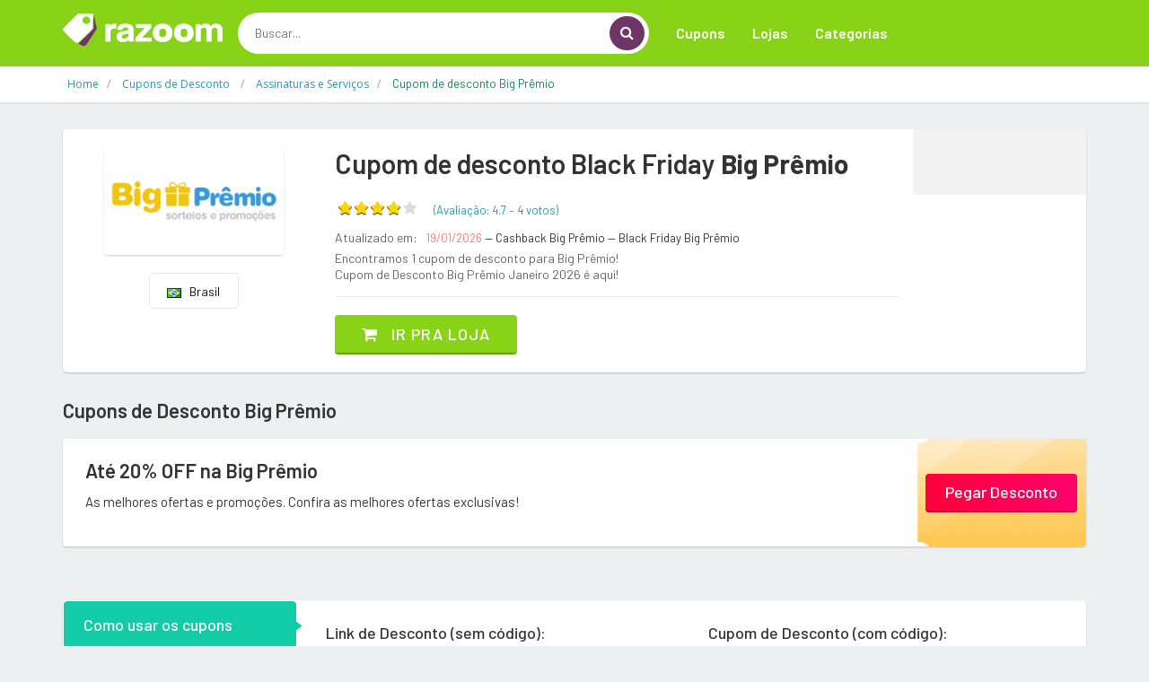

--- FILE ---
content_type: text/html; charset=UTF-8
request_url: https://www.razoom.com.br/desconto/big-premio
body_size: 11737
content:
<!DOCTYPE html>
<html dir="ltr" lang="pt-BR">
<head>
<!-- Meta -->
<meta charset="utf-8">
<meta name="viewport" content="width=device-width, initial-scale=1.0">
<meta name="description" content="Economize agora com os melhores cupons de desconto da internet. Selecione a loja e utilize os códigos promocionais na sua compra">
<meta name="keywords" content="cupom, cupom de desconto, desconto, vale desconto, vale, código, código de desconto, vale promocional, código promocional, Oferta, Liquidação, promoção, bonus, sales">
<meta name="author" content="Razoom">
<meta name="robots" content="all">
<title>Big Prêmio: As melhores ofertas e promoções - Razoom</title>

	
	
		<link rel="icon" href="/../images/favicon.png" type="image/x-icon"/>
		<link rel="shortcut icon" type="image/x-icon" href="/../images/favicon.png" />
		<link rel="canonical" href="https://www.razoom.com.br/desconto/big-premio">
<meta property="og:type" content="website" /> 
<meta property="og:site_name" content="Razoom" /> 
<meta property="og:url" content="https://www.razoom.com.br/desconto/big-premio" /> 
<meta property="og:title" content="Big Prêmio: As melhores ofertas e promoções - Razoom" /> 
<meta property="og:description" content="Economize agora com os melhores cupons de desconto da internet. Selecione a loja e utilize os códigos promocionais na sua compra" /> 
<meta property="og:image" content="https://www.razoom.com.br/imagem-loja/big-premio" /> 
<meta property="og:image:secure_url" content="https://www.razoom.com.br/imagem-loja/big-premio" /> 
<meta property="og:image:width" content="1200" /> 
<meta property="og:image:height" content="627" /> 
<meta property="og:locale" content="pt_BR" /> 
<meta name="twitter:card" content="summary_large_image">
<meta name="twitter:title" content="Big Prêmio: As melhores ofertas e promoções - Razoom">
<meta name="twitter:description" content="Economize agora com os melhores cupons de desconto da internet. Selecione a loja e utilize os códigos promocionais na sua compra">
<meta name="twitter:image" content="https://www.razoom.com.br/imagem-loja/big-premio">

<div itemscope itemtype="//schema.org/Organization">      
<meta itemprop="name" content="Razoom"> 
<meta property="description" content="Economize agora com os melhores cupons de desconto da internet. Selecione a loja e utilize os códigos promocionais na sua compra" /> 
<meta itemprop="url" content="https://www.razoom.com.br/">
<meta itemprop="sameAs" content="https://www.ncupons.com.br/">
<meta itemprop="sameAs" content="https://www.facebook.com/nCupons"> <meta itemprop="sameAs" content="https://twitter.com/cupons_ofertas"> <meta itemprop="logo" content="https://www.razoom.com.br/images/logo/logo-razoom.png">
<meta itemprop="image" content="">
</div>

<!-- Bootstrap Core CSS -->
<link rel="stylesheet" href="/../assets-web/css/bootstrap.min.css">

<!-- Customizable CSS -->
<style>
		:root {
		--cor_principal: #88d317;
		--cor_principal_texto: #333333;
		--cor_secundaria: #6e3667;
		--cor_secundaria_texto: #ffffff;
		}
</style>
<link rel="stylesheet" href="/../assets-web/css/main.css">
<link rel="stylesheet" href="/../assets-web/css/owl.carousel.css">
<link rel="stylesheet" href="/../assets-web/css/owl.transitions.css">
<link rel="stylesheet" href="/../assets-web/css/config.css">

<!-- Icons/Glyphs -->
<link rel="stylesheet" href="/../assets-web/css/font-awesome.css">

<!-- Fonts -->
<link href='https://fonts.googleapis.com/css?family=Open+Sans:400,300,400italic,600,600italic,700,700italic,800|Montserrat:400,700|Roboto:300,400,500,700|Barlow:200,300,300i,400,400i,500,500i,600,700,800' rel='stylesheet' type='text/css'>

<script async src="//pagead2.googlesyndication.com/pagead/js/adsbygoogle.js"></script>
<script>
  (adsbygoogle = window.adsbygoogle || []).push({
    google_ad_client: "ca-pub-3831231025825420",
    enable_page_level_ads: true
  });
</script>
	
	
<!-- Global site tag (gtag.js) - Google Analytics -->
<script async src="https://www.googletagmanager.com/gtag/js?id=UA-148579195-4"></script>
<script>
  window.dataLayer = window.dataLayer || [];
  function gtag(){dataLayer.push(arguments);}
  gtag('js', new Date());

  gtag('config', 'UA-148579195-4');

  gtag('config', 'UA-148579195-13');

  gtag('event', 'www.razoom.com.br', {
  'event_category': 'URL',
  'non_interaction': true

});
  
</script>

<script type="application/ld+json">{
  "@context": "http://schema.org",
  "@graph": [
    {
      "@type": "WebSite", "url": "https://www.razoom.com.br/", "potentialAction": { "@type": "SearchAction", "target": "https://www.razoom.com.br/buscar?q={search_term}", "query-input": "required name=search_term"
      }
    }, 
    {
      "@type": "SiteNavigationElement",
      "url": [
        "https://www.razoom.com.br/",
        "https://www.razoom.com.br/cupom",
        "https://www.razoom.com.br/cupons-e-ofertas"
      ]
    },
    {
      "@type": "lastReviewed",
      "dateTime": "2026-01-19T12:56:51-03:00"
    }
  ]
}</script>

</head>
<body class="cnt-home">
<!-- ============================================== HEADER ============================================== -->
<header class="header-style-1"> 
  
  <!-- ============================================== TOP MENU ============================================== -->
  
  <!-- /.header-top --> 
  <!-- ============================================== TOP MENU : END ============================================== -->
  <div class="main-header">
    <div class="container">
      <div class="row">
        <div class="col-xs-12 col-lg-2 col-sm-12 col-md-3 logo-holder"> 
          <!-- ============================================================= LOGO ============================================================= -->
          <div class="logo"> <a href="/"> <img src="/images/logo/logo-razoom.png" srcset="/images/logo/logo-razoom@2x.png 2x" alt="Razoom" > </a> </div>
          <!-- /.logo --> 
          <!-- ============================================================= LOGO : END ============================================================= --> </div>
        <!-- /.logo-holder -->
        
        <div class="col-lg-5 col-md-4 col-sm-5 col-xs-12 top-search-holder"> 
          <!-- /.contact-row --> 
          <!-- ============================================================= SEARCH AREA ============================================================= -->
          <div class="search-area">
            <form id="form-search-id" method="get" action="/buscar">
              <div class="control-group">
                  <input id="pesquisar" class="search-field" name="q" placeholder="Buscar..." autocomplete="off" />
                <a class="search-button" href="javascript:void(0);" onclick="document.getElementById('form-search-id').submit();" ></a> </div>
				<input type="submit" style="display:none">
            </form>
          </div>
          <!-- /.search-area --> 
          <!-- ============================================================= SEARCH AREA : END ============================================================= --> </div>
        <!-- /.top-search-holder -->
        
         <div class="col-lg-5 col-md-5 col-sm-12 col-xs-12 navmenu"> 
      <div class="yamm navbar navbar-default" role="navigation">
        <div class="navbar-header">
       <button data-target="#mc-horizontal-menu-collapse" data-toggle="collapse" class="navbar-toggle collapsed" type="button"> 
       <span class="sr-only">Toggle navigation</span> <span class="icon-bar"></span> <span class="icon-bar"></span> <span class="icon-bar"></span> </button>
        </div>
        <div class="nav-bg-class">
          <div class="navbar-collapse collapse" id="mc-horizontal-menu-collapse">
            <div class="nav-outer">
              <ul class="nav navbar-nav">
                <li class=" "> <a href="/cupom"  class="dropdown-toggle" >Cupons</a> 
                 
                
                </li>
                <li class="dropdown"> <a href="#" class="dropdown-toggle" data-hover="dropdown" data-toggle="dropdown">Lojas</a> 
                <ul class="dropdown-menu pages">
                    <li>
                      <div class="yamm-content">
                        <div class="row">
                          <div class="col-xs-12 col-menu">
                            <ul class="links">
								

<li><a href="/desconto/amazon"><div>Amazon</div></a></li>

<li><a href="/desconto/americanas"><div>Americanas</div></a></li>

<li><a href="/desconto/kabum"><div>Kabum</div></a></li>

<li><a href="/desconto/netshoes"><div>Netshoes</div></a></li>

<li><a href="/desconto/sephora"><div>Sephora</div></a></li>

<li><a href="/desconto/submarino"><div>Submarino</div></a></li>
								
								
								
                              	<li><a href="/desconto" ><div class="icondireita">Todas as lojas<i class="fa fa-chevron-right"></i></div></a></li>

                              </ul>
                              </div>
                              </div>
                              </div>
                              </li>
                              </ul>
                </li>
                <li class="dropdown"> <a href="#" class="dropdown-toggle" data-hover="dropdown" data-toggle="dropdown">Categorias</a> 
                <ul class="dropdown-menu pages">
                    <li>
                      <div class="yamm-content">
                        <div class="row">
                          <div class="col-xs-12 col-menu">
                            <ul class="links">
                              
<li><a href="/cupom/1111"><div>11/11 Especial</div></a></li>

<li><a href="/cupom/beleza-e-saude"><div>Beleza e Saúde</div></a></li>

<li><a href="/cupom/celulares-e-smartphones"><div>Celulares e Smartphones</div></a></li>

<li><a href="/cupom/eletrodomesticos"><div>Eletrodomésticos</div></a></li>

<li><a href="/cupom/eletronicos-e-tecnologia"><div>Eletrônicos e Tecnologia</div></a></li>

<li><a href="/cupom/maquininha-de-cartao"><div>Maquininha de Cartão</div></a></li>
<li><a href="/cupom" ><div class="icondireita"> Todas as categorias<i class="fa fa-chevron-right"></i></div></a></li>

								
                              </ul>
                              </div>
                              </div>
                              </div>
                              </li>
                              </ul>
                </li>
                
            
              </ul>
              <!-- /.navbar-nav -->
              <div class="clearfix"></div>
            </div>
            <!-- /.nav-outer --> 
          </div>
          <!-- /.navbar-collapse --> 
          
        </div>
        <!-- /.nav-bg-class --> 
      </div>
      <!-- /.navbar-default --> 
    </div>
    <!-- /.container-class --> 
    

        
        </div>
    
      <!-- /.row --> 
      
    </div>
    <!-- /.container --> 
    
  </div>
  <!-- /.main-header --> 
  
 
  
</header>

<!-- ============================================== HEADER : END ============================================== --> 
	

<div class="breadcrumb">
  <div class="container">
		<div class="breadcrumb-inner">
			<ul class="list-inline list-unstyled" itemscope="" itemtype="https://schema.org/BreadcrumbList">
				<li itemprop="itemListElement" itemscope="" itemtype="https://schema.org/ListItem"><a itemprop="item" target="_self" href="/" ><span itemprop="name" >Home</span></a><meta itemprop="position" content="1"></li>
				
				<li itemprop="itemListElement" itemscope="" itemtype="https://schema.org/ListItem"><a itemprop="item" target="_self" href="/cupom" ><span itemprop="name" >Cupons de Desconto </span></a><meta itemprop="position" content="2"></li>
				
				<li itemprop="itemListElement" itemscope="" itemtype="https://schema.org/ListItem"><a itemprop="item" target="_self" href="/cupom/assinaturas-e-servicos" ><span itemprop="name" >Assinaturas e Serviços</span></a><meta itemprop="position" content="3"></li>
				
				<li class="hidden" itemprop="itemListElement" itemscope="" itemtype="https://schema.org/ListItem"><a itemprop="item" target="_self" href="/desconto/big-premio" ><span itemprop="name" >Cupom de desconto Big Prêmio</span></a><meta itemprop="position" content="4"></li>
				
				<li class='active'><span>Cupom de desconto Big Prêmio</span></li>
				
				
			</ul>
			
			
		
			
			
			
			
		</div><!-- /.breadcrumb-inner -->
	</div><!-- /.container -->
</div><!-- /.breadcrumb -->

<div class="body-content outer-top-ts">

<div class='container'>
		<div class='row single-product' >
			<!-- /.sidebar -->
			<div class='col-md-12'>

            <div class="detail-block pb-0 " >
				<div class="row equal wow ">
                
					     <div class="col-xs-12 col-sm-4 col-md-3 text-center ">
    <div class="product-item-holder size-big  text-center">

        <a href="/redirecionar/10300" target="_blank" ><img class="img-responsive2 br-4" src="//cdn.gadevo.com/images/lojas/big-premio.png"  itemprop="logo"></a><!-- /.single-product-slider -->


        <!-- /.gallery-thumbs -->

    </div>
		<div class="btn-group btn-xs pt-20 dropup">
			
				
			
			
			
			
                            <button type="button" class="btn btn-default btn-xs select-paises" style="min-width: 100px"><img src="/images/flags/br.png">&nbsp;&nbsp; Brasil</button>
                            
                        </div>					 
							 
							 
							 
							 
</div>      			
					<div class='col-sm-8 col-md-7 product-info-block'>
						<div class="product-info">
							<h1 class="name">Cupom de desconto  Black Friday <strong>Big Prêmio</strong> </h1>
							
							<div class="rating-reviews m-t-20">
								<div class="row">
                                <div class="col-lg-12 ">
									<div class="pull-left p-0 m-0">
										<div id="partner-rating" data-partner="extra" data-rating="4.7"></div> 

										<fieldset id='demo1' class="rating p-0 m-0" >
                  	 
                        <input class="stars" type="radio" id="star5" name="rating" value="5"    />
                        <label class = "full" for="star5" title=""></label>
                        <input class="stars" type="radio" id="star4" name="rating" value="4" checked  />
                        <label class = "full" for="star4" title=""></label>
                        <input class="stars" type="radio" id="star3" name="rating" value="3"   />
                        <label class = "full" for="star3" title=""></label>
                        <input class="stars" type="radio" id="star2" name="rating" value="2"   />
                        <label class = "full" for="star2" title=""></label>
                        <input class="stars" type="radio" id="star1" name="rating" value="1"  />
                        <label class = "full" for="star1" title=""></label>
                       
        			
                    					</fieldset>
										<div id="obrigadoRating2" style="display:none " class="p-0 m-0"><div id="obrigadoRating" class="obrigadoRating "  ><p class="ratingstars " >Obrigado pelo seu voto!</p></div></div>
 		<div id="erroRating2" style="display:none"><div id="erroRating" class="erroRating"  ><p class="ratingstars" >Você já votou!</p></div></div>
									</div>
									<div class="pull-left">
										<div class="reviews pt-5">
											<a class="lnk">(Avaliação: <span class="star-rating-avg" >4.7</span> &#8211; 
        <span class="star-rating-total">4</span> 
		<span>votos</span>)</a>
										</div>
									</div>
                                    </div>
								</div><!-- /.row -->		
							</div><!-- /.rating-reviews -->

							<div class="stock-container info-container m-t-10">
								<div class="row">
                                <div class="col-lg-12">
									<div class="pull-left">
										<div class="stock-box">
											<span class="label">Atualizado em:</span>
										</div>	
									</div>
									<div class="pull-left">
										<div class="stock-box">
											<span class="value">19/01/2026 </span>
											<span class=""> &#8212; Cashback Big Prêmio</span>
											<span class=""> &#8212; Black Friday Big Prêmio</span>
										</div>	
									</div>
                                    </div>
									<div class="col-lg-12 pt-5">
									<div class="pull-left">
										<div class="stock-box">
											<span class="label">Encontramos 1 cupom de desconto para Big Prêmio!</span>
											<span class="label">Cupom de Desconto  Big Prêmio Janeiro 2026 é aqui!</span>
										</div>	
									</div>
									
                                    </div>
								</div><!-- /.row -->	
							</div><!-- /.stock-container -->

		

							<!-- /.price-container -->

							<div class="quantity-container info-container ">
								<div class="row">
									
									<div class="add-btn">
										<a href="/redirecionar/10300" target="_blank" class="btn btn-primary"><i class="fa fa-shopping-cart inner-right-vs"></i> Ir pra loja</a>
									</div>

								</div><!-- /.row -->
							</div><!-- /.quantity-container -->

							

							

							
						</div><!-- /.product-info -->
					</div><!-- /.col-sm-7 -->
                    <div class="col-lg-2 col-sm-12 col-md-2 p-0 m-0  store-first" >
                    <div class="store-details text-center">
						<center><div class="addthis_inline_share_toolbox "></div> </center>
						

					
                     
                    </div>
                    </div>
				</div><!-- /.row -->
                </div>
					
	
				
        <section class="section wow fadeInUp pt-25">
          <h3 class="section-title pb-20">Cupons de Desconto  Big Prêmio</h3>
          
			
<div class="category-product coupons-section coupons-section-inner outer-top-xs ">
	<div class="row coupons-deals">
	 	<div class='col-sm-12 col-md-12 col-lg-12 wow fadeInUp'>
	
<div class='item'>
	<div class="products">
		<div class="product product-pq">
			<div class="product-image">
				<div class="image">
					<h3 class="name"><a href="/redirecionar/10300" target="_blank">Até 20% OFF na  Big Prêmio</a></h3>
					<div class="brand">As melhores ofertas e promoções. Confira as melhores ofertas exclusivas!</div>
				</div>
			</div>
			<div class="product-info text-left">
				<div class="discount"></div>
				<div class="show-code"><a href="/redirecionar/10300" target="_blank">Pegar Desconto</a></div>
				<div class="discount"></div>
			</div>
		</div>
	</div>	
</div>
	
	
	
	
	
	
	
	
</div>	

</div>
                <!-- /.row --> 
              </div>		
			
			
        </section>
				

				
				
			
				
				
				
				
				<div class="product-tabs inner-bottom-xs  wow fadeInUp">
					<div class="row">
						<div class="col-sm-3">
							<ul id="product-tabs" class="nav nav-tabs nav-tab-cell">
																<li class="active"><a data-toggle="tab" href="#howtouse">Como usar os cupons</a></li>
                                <li><a data-toggle="tab" href="#vendor">Sobre Big Prêmio</a></li>
								
<li><a data-toggle="tab" href="#offers">Lojas em destaque</a></li>
								
								<li><a data-toggle="tab" href="#cashback">O que é cashback?</a></li>
							</ul><!-- /.nav-tabs #product-tabs -->
						</div>
						<div class="col-sm-9">

							<div class="tab-content">
								
																<div id="howtouse" class="tab-pane in active">
									<div class="product-tab">
										<div class="row">
                                             <div class="col-sm-6  ">
                                             
                                                         <h4 class="modal-title ">Link de Desconto <span>(sem código)</span>:</h4><br>

                                                         
                                                         <h5 style="font-weight:400; padding-left:20px;"><span><strong>1.</strong></span> Clique no botão <span><strong>Ir pra loja</strong>; </span></h5>

                                                         <h5 style="font-weight:400; padding-left:20px;"><span><strong>2.</strong></span> Você será redirecionado para o site da loja;</h5>

                                                         <h5 style="font-weight:400; padding-left:20px;"><span><strong>3.</strong></span> O desconto aparecerá diretamente no valor do produto ou quando ele for adicionado no carrinho de compras.</h5>

                                          
                                             
                                             </div>
                                             <div class="col-sm-6">
                                              
                                                         <h4 class="modal-title ">Cupom de Desconto <span>(com código)</span>:</h4><br>

                                                         
                                                         <h5 style="font-weight:400; padding-left:20px;"><span><strong>1.</strong></span> Clique no botão <span><strong>Pegar Oferta</strong>; </span></h5>

                                                         <h5 style="font-weight:400; padding-left:20px;"><span><strong>2.</strong></span> Em seguida, clique em <span><strong>Copiar Código</strong></span> para salvá-lo na memória do computador e logo depois clique no botão <span><strong>Ir pra loja</strong></span>;</h5>

                                                         <h5 style="font-weight:400; padding-left:20px;"><span><strong>3.</strong></span> Já no site e com seus produtos escolhidos, vá para o carrinho e cole o código na área especificada pela loja.</h5>
                                              
                                              </div><div class="col-sm-12" ><div class="panel panel-default ">
                            <div class="panel-body">
                            <span><strong>Importante:</strong> Todos os cupons possuem regras e excecões de utilização. Fique sempre atento à elas para saber quais produtos estão incluídos na promoção!                             </div>
                        </div></div>
                                              
                                                  
                                            
                                            
                                        </div>
									</div>	
								</div><!-- /.tab-pane -->
								<div id="vendor" class="tab-pane">
									<div class="product-tab">
                                      	<h3>Cupom de Desconto / Vale Presente Big Prêmio Janeiro 2026</h3>
										<p class="text">Big Prêmio é uma página de sorteios de prêmios, onde basta cadastrar seu
 e-mail ou facebook para concorrer à prêmios incríveis!				 </p>
									</div>	
								</div>
								
<div id="offers" class="tab-pane pb-0 mb-0" >
<div class="product-tab ">							
<div class="row pr-10 pl-10 " style="">

<div class="col-md-4 col-xs-6 p-5"><a href="/desconto/udemy">Cupom de desconto Udemy</a></div>

<div class="col-md-4 col-xs-6 p-5"><a href="/desconto/elens">Cupom de desconto eLens</a></div>

<div class="col-md-4 col-xs-6 p-5"><a href="/desconto/positivo">Cupom de desconto Positivo</a></div>

<div class="col-md-4 col-xs-6 p-5"><a href="/desconto/fut-fanatics">Cupom de desconto Fut Fanatics</a></div>

<div class="col-md-4 col-xs-6 p-5"><a href="/desconto/extra">Cupom de desconto Extra</a></div>

<div class="col-md-4 col-xs-6 p-5"><a href="/desconto/ponto-frio">Cupom de desconto Ponto</a></div>

<div class="col-md-4 col-xs-6 p-5"><a href="/desconto/nuuvem">Cupom de desconto Nuuvem</a></div>

<div class="col-md-4 col-xs-6 p-5"><a href="/desconto/alfacon-concursos">Cupom de desconto AlfaCon Concursos</a></div>

<div class="col-md-4 col-xs-6 p-5"><a href="/desconto/descomplica">Cupom de desconto Descomplica</a></div>

<div class="col-md-4 col-xs-6 p-5"><a href="/desconto/polishop">Cupom de desconto Polishop</a></div>

<div class="col-md-4 col-xs-6 p-5"><a href="/desconto/unopar">Cupom de desconto Unopar</a></div>

<div class="col-md-4 col-xs-6 p-5"><a href="/desconto/microsoft-store">Cupom de desconto Microsoft Store</a></div>

<div class="col-md-4 col-xs-6 p-5"><a href="/desconto/mundos-infinitos">Cupom de desconto Mundos Infinitos</a></div>

<div class="col-md-4 col-xs-6 p-5"><a href="/desconto/irobot">Cupom de desconto iRobot</a></div>

<div class="col-md-4 col-xs-6 p-5"><a href="/desconto/anhanguera">Cupom de desconto Anhanguera Pós Graduação</a></div>

<div class="col-md-4 col-xs-6 p-5"><a href="/desconto/cpm-office">Cupom de desconto CPM Office</a></div>

<div class="col-md-4 col-xs-6 p-5"><a href="/desconto/sofisa-direto">Cupom de desconto Sofisa Direto</a></div>

<div class="col-md-4 col-xs-6 p-5"><a href="/desconto/ipemig">Cupom de desconto Ipemig</a></div>

</div>
</div>
</div>
																
								<div id="cashback" class="tab-pane">
										<div class="product-reviews">
																						
											<h4 class="title">Receba parte do seu <a href='https://www.ganhedevolta.com.br/?utm_source=site_cupons&utm_medium=site_cupons&utm_campaign=razoom&tracking=site_cupons_razoom' target='_blank'> dinheiro de volta</a> em suas compras!</h4>
											<p class="text">Cashback significa exatamente isso, dinheiro de volta. E com o </a>Ganhe de Volta</a> é assim mesmo que funciona. Você ganha uma parte do valor de todas as sus compras de volta!</p>
										
											<h4 class="title pt-10">Como ter <a href='https://www.ganhedevolta.com.br/?utm_source=site_cupons&utm_medium=site_cupons&utm_campaign=razoom&tracking=site_cupons_razoom' target='_blank'> cashback</a> em suas compras</h4>
											<p class="text">Com o <a href='https://www.ganhedevolta.com.br/?utm_source=site_cupons&utm_medium=site_cupons&utm_campaign=razoom&tracking=site_cupons_razoom' target='_blank'> Ganhe de Volta</a> você compra em suas lojas favoritas e ainda ganha parte do valor da sua compra de volta, em dinheiro! Isso mesmo, <a href='https://www.ganhedevolta.com.br/?utm_source=site_cupons&utm_medium=site_cupons&utm_campaign=razoom&tracking=site_cupons_razoom' target='_blank'> Ganhe dinheiro de Volta em suas compras online</a>.</p>

											<h4 class="title pt-10"><a href='https://www.ganhedevolta.com.br/?utm_source=site_cupons&utm_medium=site_cupons&utm_campaign=razoom&tracking=site_cupons_razoom' target='_blank'> Cadastre-se grátis agora mesmo</a>. É grátis e sempre será!</h4>
											<p class="text"></p>
											<p class="text">O <a href='https://www.ganhedevolta.com.br/?utm_source=site_cupons&utm_medium=site_cupons&utm_campaign=razoom&tracking=site_cupons_razoom' target='_blank'> Ganhe de Volta</a> foi eleito o melhor site de cashback do Brasil. <a href='https://www.ganhedevolta.com.br/desconto/big-premio?utm_source=site_cupons&utm_medium=site_cupons&utm_campaign=razoom&tracking=site_cupons_razoom' target='_blank'> Receba cashback em sua compra no Big Prêmio</a>.</p>
											<p class="text"><a href='https://www.ganhedevolta.com.br/?utm_source=site_cupons&utm_medium=site_cupons&utm_campaign=razoom&tracking=site_cupons_razoom' target='_blank'> Cashback</a> na <a href='https://www.ganhedevolta.com.br/?utm_source=site_cupons&utm_medium=site_cupons&utm_campaign=razoom&tracking=site_cupons_razoom' target='_blank'> Black Friday</a> 2020 é só no <a href='https://www.ganhedevolta.com.br/?utm_source=site_cupons&utm_medium=site_cupons&utm_campaign=razoom&tracking=site_cupons_razoom' target='_blank'> Ganhe de Volta</a>.</p>
											
																				</div><!-- /.product-tab -->
								</div><!-- /.tab-pane -->
                                

							</div><!-- /.tab-content -->
						</div><!-- /.col -->
					</div><!-- /.row -->
				</div><!-- /.product-tabs -->

			 <!-- ============================================== RELATED PRODUCTS ============================================== -->

	
	
        
        <!-- /.section --> 
        <!-- ============================================== RELATED PRODUCTS : END ============================================== --> 
	
	
	
<section class="section featured-section wow fadeInUp outer-bottom-bs">
        <h2>Lojas similares</h2>
        <div class="featured-product">
          	<div class="owl-carousel homepage-owl-carousel custom-carousel owl-theme outer-top-xs" data-item="8">
			  


            <div class="item item-carousel" >
              <div class="destaque-loja">
                <div class="product">
                  <div class="product-image">
                    <div class="image"> 
                          <a href="/desconto/microsoft-store">
                            <img class="card-img-top" src="//cdn.gadevo.com/images/lojas/microsoft-store.png" alt="Microsoft Store"  >
                             </a>
                          
                          </div>
                  </div>
                </div>                
              </div>
            </div>

				
					

            <div class="item item-carousel" >
              <div class="destaque-loja">
                <div class="product">
                  <div class="product-image">
                    <div class="image"> 
                          <a href="/desconto/udemy">
                            <img class="card-img-top" src="//cdn.gadevo.com/images/lojas/udemy.png" alt="Udemy"  >
                             </a>
                          
                          </div>
                  </div>
                </div>                
              </div>
            </div>

				
					

            <div class="item item-carousel" >
              <div class="destaque-loja">
                <div class="product">
                  <div class="product-image">
                    <div class="image"> 
                          <a href="/desconto/extra">
                            <img class="card-img-top" src="//cdn.gadevo.com/images/lojas/extra.png" alt="Extra"  >
                             </a>
                          
                          </div>
                  </div>
                </div>                
              </div>
            </div>

				
					

            <div class="item item-carousel" >
              <div class="destaque-loja">
                <div class="product">
                  <div class="product-image">
                    <div class="image"> 
                          <a href="/desconto/ponto-frio">
                            <img class="card-img-top" src="//cdn.gadevo.com/images/lojas/ponto-frio.png" alt="Ponto"  >
                             </a>
                          
                          </div>
                  </div>
                </div>                
              </div>
            </div>

				
					

            <div class="item item-carousel" >
              <div class="destaque-loja">
                <div class="product">
                  <div class="product-image">
                    <div class="image"> 
                          <a href="/desconto/alfacon-concursos">
                            <img class="card-img-top" src="//cdn.gadevo.com/images/lojas/alfacon-concursos.png" alt="AlfaCon Concursos"  >
                             </a>
                          
                          </div>
                  </div>
                </div>                
              </div>
            </div>

				
					

            <div class="item item-carousel" >
              <div class="destaque-loja">
                <div class="product">
                  <div class="product-image">
                    <div class="image"> 
                          <a href="/desconto/polishop">
                            <img class="card-img-top" src="//cdn.gadevo.com/images/lojas/polishop.png" alt="Polishop"  >
                             </a>
                          
                          </div>
                  </div>
                </div>                
              </div>
            </div>

				
					

            <div class="item item-carousel" >
              <div class="destaque-loja">
                <div class="product">
                  <div class="product-image">
                    <div class="image"> 
                          <a href="/desconto/hotels-combined">
                            <img class="card-img-top" src="//cdn.gadevo.com/images/lojas/hotels-combined.png" alt="Hotels Combined"  >
                             </a>
                          
                          </div>
                  </div>
                </div>                
              </div>
            </div>

				
					

            <div class="item item-carousel" >
              <div class="destaque-loja">
                <div class="product">
                  <div class="product-image">
                    <div class="image"> 
                          <a href="/desconto/elens">
                            <img class="card-img-top" src="//cdn.gadevo.com/images/lojas/elens.png" alt="eLens"  >
                             </a>
                          
                          </div>
                  </div>
                </div>                
              </div>
            </div>

				
					

            <div class="item item-carousel" >
              <div class="destaque-loja">
                <div class="product">
                  <div class="product-image">
                    <div class="image"> 
                          <a href="/desconto/positivo">
                            <img class="card-img-top" src="//cdn.gadevo.com/images/lojas/positivo.png" alt="Positivo"  >
                             </a>
                          
                          </div>
                  </div>
                </div>                
              </div>
            </div>

				
					

            <div class="item item-carousel" >
              <div class="destaque-loja">
                <div class="product">
                  <div class="product-image">
                    <div class="image"> 
                          <a href="/desconto/fut-fanatics">
                            <img class="card-img-top" src="//cdn.gadevo.com/images/lojas/fut-fanatics.png" alt="Fut Fanatics"  >
                             </a>
                          
                          </div>
                  </div>
                </div>                
              </div>
            </div>

				
					

            <div class="item item-carousel" >
              <div class="destaque-loja">
                <div class="product">
                  <div class="product-image">
                    <div class="image"> 
                          <a href="/desconto/nuuvem">
                            <img class="card-img-top" src="//cdn.gadevo.com/images/lojas/nuuvem.png" alt="Nuuvem"  >
                             </a>
                          
                          </div>
                  </div>
                </div>                
              </div>
            </div>

				
					

            <div class="item item-carousel" >
              <div class="destaque-loja">
                <div class="product">
                  <div class="product-image">
                    <div class="image"> 
                          <a href="/desconto/descomplica">
                            <img class="card-img-top" src="//cdn.gadevo.com/images/lojas/descomplica.png" alt="Descomplica"  >
                             </a>
                          
                          </div>
                  </div>
                </div>                
              </div>
            </div>

				
					

            <div class="item item-carousel" >
              <div class="destaque-loja">
                <div class="product">
                  <div class="product-image">
                    <div class="image"> 
                          <a href="/desconto/ivacy">
                            <img class="card-img-top" src="//cdn.gadevo.com/images/lojas/ivacy.png" alt="Ivacy"  >
                             </a>
                          
                          </div>
                  </div>
                </div>                
              </div>
            </div>

				
					

            <div class="item item-carousel" >
              <div class="destaque-loja">
                <div class="product">
                  <div class="product-image">
                    <div class="image"> 
                          <a href="/desconto/unopar">
                            <img class="card-img-top" src="//cdn.gadevo.com/images/lojas/unopar.png" alt="Unopar"  >
                             </a>
                          
                          </div>
                  </div>
                </div>                
              </div>
            </div>

				
					

            <div class="item item-carousel" >
              <div class="destaque-loja">
                <div class="product">
                  <div class="product-image">
                    <div class="image"> 
                          <a href="/desconto/deal-extreme">
                            <img class="card-img-top" src="//cdn.gadevo.com/images/lojas/deal-extreme.png" alt="DX - Deal Extreme"  >
                             </a>
                          
                          </div>
                  </div>
                </div>                
              </div>
            </div>

				
								  
			</div>
        </div>
</section>
	
	
	
</div>
</div>
</div>



						



						
						
						



<section class="section coupons-section ajustar-cupons">
        <div class="container">
          <h3 class="section-title">Cupons recomendados</h3>
          
          <div class="coupons-deals">
          <div class="owl-carousel home-owl-carousel1 custom-carousel owl-theme outer-top-xs">
			  
			  
	 <div class='item item-carousel'> 

			<div class="products">
                <div class="product">
                  <div class="product-image">
                    <div class="image"> 
                     
					 <a href="/desconto/alfacon-concursos"><img class="img-responsive mx-auto" src="//cdn.gadevo.com/images/lojas/alfacon-concursos.png" alt="Cupons de Desconto AlfaCon Concursos" ></a>
                   
                           <h3 class="name"><a href="/desconto/alfacon-concursos/2044330" onclick="setTimeout(function() { window.location.href='/redirecionar/2044330?act=1'; }, 100);" target="_blank">10% de desconto em todas as apostilas!</a></h3>
                          
                          </div>
                    <!-- /.image -->
                    
                 
                  </div>
                  <!-- /.product-image -->
                  
                  <div class="product-info text-left">
                 <div class="discount"></div>
                 <div class="show-code"><a href="javascript:void(0);" onclick="showCoupon('2044330')">Pegar Oferta</a></div>
				  <p class="exp-date"><i class="fa fa-clock-o"></i> Válido até 07/05/2027</p>
                  </div>
          
                </div>
                <!-- /.product --> 
                
              </div>
			  

										  

			<div class="products">
                <div class="product">
                  <div class="product-image">
                    <div class="image"> 
                     
					 <a href="/desconto/one-great-family"><img class="img-responsive mx-auto" src="//cdn.gadevo.com/images/lojas/one-great-family.png" alt="Cupons de Desconto One Great Family" ></a>
                   
                           <h3 class="name"><a href="/desconto/one-great-family/2002104" onclick="setTimeout(function() { window.location.href='/redirecionar/2002104?act=1'; }, 100);" target="_blank">Sign-up And Instantly Save 33% At OneGreatFamily.com!</a></h3>
                          
                          </div>
                    <!-- /.image -->
                    
                 
                  </div>
                  <!-- /.product-image -->
                  
                  <div class="product-info text-left">
                 <div class="discount"></div>
                 <div class="show-code"><a href="javascript:void(0);" onclick="showCoupon('2002104')">Pegar Oferta</a></div>
				  <p class="exp-date"></p>
                  </div>
          
                </div>
                <!-- /.product --> 
                
              </div>
			  

										 </div><div class='item item-carousel'> 

			<div class="products">
                <div class="product">
                  <div class="product-image">
                    <div class="image"> 
                     
					 <a href="/desconto/unopar"><img class="img-responsive mx-auto" src="//cdn.gadevo.com/images/lojas/unopar.png" alt="Cupons de Desconto Unopar" ></a>
                   
                           <h3 class="name"><a href="/desconto/unopar/2043298" onclick="setTimeout(function() { window.location.href='/redirecionar/2043298?act=1'; }, 100);" target="_blank">Parcelas a partir de R$99!</a></h3>
                          
                          </div>
                    <!-- /.image -->
                    
                 
                  </div>
                  <!-- /.product-image -->
                  
                  <div class="product-info text-left">
                 <div class="discount"></div>
                 <div class="show-code"><a href="javascript:void(0);" onclick="showCoupon('2043298')">Pegar Oferta</a></div>
				  <p class="exp-date"><i class="fa fa-clock-o"></i> Válido até 09/04/2027</p>
                  </div>
          
                </div>
                <!-- /.product --> 
                
              </div>
			  

										  

			<div class="products">
                <div class="product">
                  <div class="product-image">
                    <div class="image"> 
                     
					 <a href="/desconto/descomplica"><img class="img-responsive mx-auto" src="//cdn.gadevo.com/images/lojas/descomplica.png" alt="Cupons de Desconto Descomplica" ></a>
                   
                           <h3 class="name"><a href="/desconto/descomplica/2025139" onclick="setTimeout(function() { window.location.href='/redirecionar/2025139?act=1'; }, 100);" target="_blank">77% OFF No Plano Medicina Intensivo Powe</a></h3>
                          
                          </div>
                    <!-- /.image -->
                    
                 
                  </div>
                  <!-- /.product-image -->
                  
                  <div class="product-info text-left">
                 <div class="discount"></div>
                 <div class="show-code"><a href="javascript:void(0);" onclick="showCoupon('2025139')">Pegar Oferta</a></div>
				  <p class="exp-date"></p>
                  </div>
          
                </div>
                <!-- /.product --> 
                
              </div>
			  

										 </div><div class='item item-carousel'> 

			<div class="products">
                <div class="product">
                  <div class="product-image">
                    <div class="image"> 
                     
					 <a href="/desconto/grand-vision"><img class="img-responsive mx-auto" src="//cdn.gadevo.com/images/lojas/grand-vision.png" alt="Cupons de Desconto Grand Vision" ></a>
                   
                           <h3 class="name"><a href="/desconto/grand-vision/2040087" onclick="setTimeout(function() { window.location.href='/redirecionar/2040087?act=1'; }, 100);" target="_blank">Óculos Completos com até 70% Off!</a></h3>
                          
                          </div>
                    <!-- /.image -->
                    
                 
                  </div>
                  <!-- /.product-image -->
                  
                  <div class="product-info text-left">
                 <div class="discount"></div>
                 <div class="show-code"><a href="javascript:void(0);" onclick="showCoupon('2040087')">Pegar Oferta</a></div>
				  <p class="exp-date"><i class="fa fa-clock-o"></i> Válido até 06/01/2027</p>
                  </div>
          
                </div>
                <!-- /.product --> 
                
              </div>
			  

										  

			<div class="products">
                <div class="product">
                  <div class="product-image">
                    <div class="image"> 
                     
					 <a href="/desconto/extra"><img class="img-responsive mx-auto" src="//cdn.gadevo.com/images/lojas/extra.png" alt="Cupons de Desconto Extra" ></a>
                   
                           <h3 class="name"><a href="/desconto/extra/2020294" onclick="setTimeout(function() { window.location.href='/redirecionar/2020294?act=1'; }, 100);" target="_blank">15% OFF Nos Produtos Selecionados</a></h3>
                          
                          </div>
                    <!-- /.image -->
                    
                 
                  </div>
                  <!-- /.product-image -->
                  
                  <div class="product-info text-left">
                 <div class="discount"></div>
                 <div class="show-code"><a href="javascript:void(0);" onclick="showCoupon('2020294')">Pegar Oferta</a></div>
				  <p class="exp-date"></p>
                  </div>
          
                </div>
                <!-- /.product --> 
                
              </div>
			  

										 </div><div class='item item-carousel'> 

			<div class="products">
                <div class="product">
                  <div class="product-image">
                    <div class="image"> 
                     
					 <a href="/desconto/maquininha-pagseguro"><img class="img-responsive mx-auto" src="//cdn.gadevo.com/images/lojas/maquininha-pagseguro.png" alt="Cupons de Desconto Maquininhas do PagSeguro" ></a>
                   
                           <h3 class="name"><a href="/desconto/maquininha-pagseguro/2013797" onclick="setTimeout(function() { window.location.href='/redirecionar/2013797?act=1'; }, 100);" target="_blank"> 0% de taxa nos 3 primeiros meses</a></h3>
                          
                          </div>
                    <!-- /.image -->
                    
                 
                  </div>
                  <!-- /.product-image -->
                  
                  <div class="product-info text-left">
                 <div class="discount"></div>
                 <div class="show-code"><a href="javascript:void(0);" onclick="showCoupon('2013797')">Pegar Oferta</a></div>
				  <p class="exp-date"></p>
                  </div>
          
                </div>
                <!-- /.product --> 
                
              </div>
			  

										  

			<div class="products">
                <div class="product">
                  <div class="product-image">
                    <div class="image"> 
                     
					 <a href="/desconto/magmall"><img class="img-responsive mx-auto" src="//cdn.gadevo.com/images/lojas/magmall.png" alt="Cupons de Desconto MagMall" ></a>
                   
                           <h3 class="name"><a href="/desconto/magmall/2002130" onclick="setTimeout(function() { window.location.href='/redirecionar/2002130?act=1'; }, 100);" target="_blank">Save 15% On Magazine Subscriptions</a></h3>
                          
                          </div>
                    <!-- /.image -->
                    
                 
                  </div>
                  <!-- /.product-image -->
                  
                  <div class="product-info text-left">
                 <div class="discount"></div>
                 <div class="show-code"><a href="javascript:void(0);" onclick="showCoupon('2002130')">Pegar Oferta</a></div>
				  <p class="exp-date"></p>
                  </div>
          
                </div>
                <!-- /.product --> 
                
              </div>
			  

										 </div><div class='item item-carousel'> 

			<div class="products">
                <div class="product">
                  <div class="product-image">
                    <div class="image"> 
                     
					 <a href="/desconto/descomplica"><img class="img-responsive mx-auto" src="//cdn.gadevo.com/images/lojas/descomplica.png" alt="Cupons de Desconto Descomplica" ></a>
                   
                           <h3 class="name"><a href="/desconto/descomplica/2020957" onclick="setTimeout(function() { window.location.href='/redirecionar/2020957?act=1'; }, 100);" target="_blank">69% OFF No Plano Enem Power</a></h3>
                          
                          </div>
                    <!-- /.image -->
                    
                 
                  </div>
                  <!-- /.product-image -->
                  
                  <div class="product-info text-left">
                 <div class="discount"></div>
                 <div class="show-code"><a href="javascript:void(0);" onclick="showCoupon('2020957')">Pegar Oferta</a></div>
				  <p class="exp-date"></p>
                  </div>
          
                </div>
                <!-- /.product --> 
                
              </div>
			  

										  

			<div class="products">
                <div class="product">
                  <div class="product-image">
                    <div class="image"> 
                     
					 <a href="/desconto/fut-fanatics"><img class="img-responsive mx-auto" src="//cdn.gadevo.com/images/lojas/fut-fanatics.png" alt="Cupons de Desconto Fut Fanatics" ></a>
                   
                           <h3 class="name"><a href="/desconto/fut-fanatics/2006130" onclick="setTimeout(function() { window.location.href='/redirecionar/2006130?act=1'; }, 100);" target="_blank">5%OFF Nas Compras Acima De R$150</a></h3>
                          
                          </div>
                    <!-- /.image -->
                    
                 
                  </div>
                  <!-- /.product-image -->
                  
                  <div class="product-info text-left">
                 <div class="discount"></div>
                 <div class="show-code"><a href="javascript:void(0);" onclick="showCoupon('2006130')">Pegar Oferta</a></div>
				  <p class="exp-date"></p>
                  </div>
          
                </div>
                <!-- /.product --> 
                
              </div>
			  

										 </div><div class='item item-carousel'> 

			<div class="products">
                <div class="product">
                  <div class="product-image">
                    <div class="image"> 
                     
					 <a href="/desconto/extra"><img class="img-responsive mx-auto" src="//cdn.gadevo.com/images/lojas/extra.png" alt="Cupons de Desconto Extra" ></a>
                   
                           <h3 class="name"><a href="/desconto/extra/2014368" onclick="setTimeout(function() { window.location.href='/redirecionar/2014368?act=1'; }, 100);" target="_blank">10% OFF Em Ferramentas Selecionadas</a></h3>
                          
                          </div>
                    <!-- /.image -->
                    
                 
                  </div>
                  <!-- /.product-image -->
                  
                  <div class="product-info text-left">
                 <div class="discount"></div>
                 <div class="show-code"><a href="javascript:void(0);" onclick="showCoupon('2014368')">Pegar Oferta</a></div>
				  <p class="exp-date"></p>
                  </div>
          
                </div>
                <!-- /.product --> 
                
              </div>
			  

										   </div> 		  
			  
            
            <!-- /.item -->
            
            
            
            <!-- /.item -->
            
            

          </div>
          
          </div>
          
         </div>
        <!-- Modal -->

        </section>









		

			
							
					
							
<script type="application/ld+json">
    [{
        "@context": "http://schema.org",
        "@type": "Store",
        "name": "Big Prêmio: As melhores ofertas e promoções",
        "url": "https://www.razoom.com.br/desconto/big-premio",
        "@id": "https://www.razoom.com.br/desconto/big-premio",
        "description": "Encontramos 1 cupom de desconto para Big Prêmio. Não perca tempo e compre mais barato com cupom desconto Big Prêmio. Te ajudamos a encontrar o melhor preço, frete grátis e promoções Big Prêmio. Cupom de Desconto Big Prêmio Janeiro 2026 é aqui!",
        
		
		
		"image": [{
            "@type": "ImageObject",
            "width": 1200,
            "url": "/images/promo/facebook-share_2.png",
            "height": 628
        }, {
            "@type": "ImageObject",
            "url": "//cdn.gadevo.com/images/lojas/big-premio.png"
        }, {
            "@type": "ImageObject",
            "url": "//cdn.gadevo.com/images/lojas/big-premio.png",
            "width": 100,
            "height": 60
        }],
		
        "aggregateRating": [{
            "@type": "AggregateRating",
            "worstRating": 1,
            "ratingValue": 4.7,
            "bestRating": 5,
            "ratingCount": 4        }],
        
        "logo": [{
            "@type": "ImageObject",
            "url": "//cdn.gadevo.com/images/lojas/big-premio.png",
            "width": 213,
            "height": 128
        }],
        "hasOfferCatalog": [{
            "@type": "OfferCatalog",
            "itemListElement": [{
                "@type": "ListItem",
                "item": {
                    "@type": "DiscountOffer",
                    "category": "Department",
                    "discountCurrency": "BRL",
                    "name": "",
                    "priceValidUntil": "",
                    "description": "",
                    "priceCurrency": "BRL"
                },
                "position": 1
            }],
            "numberOfItems": 1,
            "itemListOrder": "Ascending"
        }]
    }]
</script>
<footer id="footer" class="footer color-bg">
  <div class="footer-bottom">
    <div class="container">
      <div class="row">
     <div class="col-xs-12 col-sm-6 col-md-6 col-lg-3">
          <div class="module-heading">
            <h4 class="module-title">Razoom</h4>
          </div>
          <!-- /.module-heading -->
          
          <div class="module-body">
            <ul class='list-unstyled'>
              <li class="first">Economize agora com os melhores cupons de desconto da internet. Selecione a loja e utilize os códigos promocionais na sua compra</li>
              <li>&nbsp;</li>
              <li class="last">Tenha o seu próprio site de cupons! Entre em contato com comercial&#64;ncupons.com.br</li>
            </ul>
          </div>
          <!-- /.module-body --> 
        </div>
        <div class="col-xs-12 col-sm-6 col-md-6 col-lg-3">
          <div class="module-heading">
            <h4 class="module-title">Sobre nós</h4>
          </div>
          <!-- /.module-heading -->
          
          <div class="module-body">
            <ul class='list-unstyled'>
              <li class="first"><a href="/" >Melhores ofertas</li>
              <li><a href="/cupom" >Cupons de Desconto </li>
              <li><a href="/cupom" >Ofertas e promoções</li>
              <li><a href="/politica-de-privacidade" >Política de privacidade</a></li>
              <li><a href="https://www.ganhedevolta.com.br/?utm_source=site_cupons&utm_medium=site_cupons&utm_campaign=razoom&tracking=site_cupons_razoom" target="_blank" ><strong>Ganhe de Volta</strong>: Compre com cashback</li>
              <li class="last"><a href="https://www.ganhedevolta.com.br/eventos/black-friday?utm_source=site_cupons&utm_medium=site_cupons&utm_campaign=bf2020&tracking=site_cupons_bf2020" target="_blank" ><b>Black Friday 2020</b></li>
            </ul>
          </div>
          <!-- /.module-body --> 
        </div>
        <!-- /.col -->
        
        <div class="col-xs-12 col-sm-6 col-md-6 col-lg-3">
          <div class="module-heading">
            <h4 class="module-title">Lojas em destaque</h4>
          </div>
          <!-- /.module-heading -->
          
          <div class="module-body">
            <ul class='list-unstyled'>
				
<li><a href="/desconto/amazon"><div>Cupom de desconto  Amazon</div></a></li>

<li><a href="/desconto/americanas"><div>Cupom de desconto  Americanas</div></a></li>

<li><a href="/desconto/kabum"><div>Cupom de desconto  Kabum</div></a></li>

<li><a href="/desconto/netshoes"><div>Cupom de desconto  Netshoes</div></a></li>

<li><a href="/desconto/sephora"><div>Cupom de desconto  Sephora</div></a></li>

<li><a href="/desconto/submarino"><div>Cupom de desconto  Submarino</div></a></li>
            </ul>
          </div>
          <!-- /.module-body --> 
        </div>
        <!-- /.col -->
        
        <div class="col-xs-12 col-sm-6 col-md-6 col-lg-3">
          <div class="module-heading">
            <h4 class="module-title">Categorias em destaque</h4>
          </div>
          <!-- /.module-heading -->
          
          <div class="module-body">
            <ul class='list-unstyled'>
				
<li><a href="/cupom/1111"><div>Cupom de desconto  11/11 Especial</div></a></li>

<li><a href="/cupom/beleza-e-saude"><div>Cupom de desconto  Beleza e Saúde</div></a></li>

<li><a href="/cupom/celulares-e-smartphones"><div>Cupom de desconto  Celulares e Smartphones</div></a></li>

<li><a href="/cupom/eletrodomesticos"><div>Cupom de desconto  Eletrodomésticos</div></a></li>

<li><a href="/cupom/eletronicos-e-tecnologia"><div>Cupom de desconto  Eletrônicos e Tecnologia</div></a></li>

<li><a href="/cupom/maquininha-de-cartao"><div>Cupom de desconto  Maquininha de Cartão</div></a></li>
            </ul>
          </div>
          <!-- /.module-body --> 
        </div>
      </div>
    </div>
  </div>
  <div class="copyright-bar white-bg">
    <div class="container">
      <div class="col-xs-12 col-sm-7 col-md-12 col-lg-7 gadevo-info">
        &copy; 2026 <a href="https://www.ncupons.com.br/" target="_blank">Rede de Cupons</a>
      </div>
      
      <div class="col-xs-12 col-sm-5 col-md-12 col-lg-5 no-padding">
        <div class="clearfix payment-methods social">
          <ul>
	<li class='fb'><a href='https://www.facebook.com/nCupons' target='_blank' title='Facebook' ></a></li> <li class='tw'><a href='https://twitter.com/cupons_ofertas' target='_blank' title='Twitter' ></a></li>           </ul>
        </div>
        <!-- /.payment-methods --> 
      </div>
    </div>
  </div>
</footer>

</div>
<!-- /#top-banner-and-menu --> 

<script src="/../assets-web/js/jquery-1.11.1.min.js"></script> 
<script src="/../assets-web/js/bootstrap.min.js"></script> 
<script src="/../assets-web/js/bootstrap-hover-dropdown.min.js"></script> 
<script src="/../assets-web/js/owl.carousel.min.js"></script> 
<script src="/../assets-web/js/echo.min.js"></script> 
<script src="/../assets-web/js/jquery.easing-1.3.min.js"></script> 
<script src="/../assets-web/js/lightbox.min.js"></script> 
<script src="/../assets-web/js/scripts.js"></script>
<script type="text/javascript" src="//s7.addthis.com/js/300/addthis_widget.js#pubid=ra-5d87cdb34d2ba016"></script> 


	<script src="/../assets-web/js/bootstrap-typeahead.js"></script>
	<script src="/../assets-web/js/hogan-2.0.0.js"></script>
	<script type="text/javascript">
		$(document).ready(function(){
			$('#pesquisar').typeahead({
			    name: 'user',
			    template:['<div class="tt-dropdown-menuuus" onclick="location.href=\'/desconto/{{nome_link}}\'"> ',
    					  '<img style="width: 70px; height: 100%; max-height:45px; " src="//cdn.gadevo.com/images/lojas/{{nome_link}}.png">',
    					  '<span>{{nome}}</span><span class="cashbccc bg-sucess"><i class="fa fa-chevron-right "></i></span>',
    					  '</div>'
						  ].join(''),
				engine: Hogan,
				remote: '/buscar.php?q=%QUERY'
			});
			$('.typeahead.input-sm').siblings('input.tt-hint').addClass('hint-small');
			$('.typeahead.input-lg').siblings('input.tt-hint').addClass('hint-large');
		});
	</script>




<div id="MshowCoupon" class="modal fade" role="dialog">
  <div class="modal-dialog coupons-modal">

    <div class="modal-content modal-showCoupon">
	<div class="modal-body"><img class="m-30 img-loading" src="/images/preloader@2x.gif" width="24" height="24" alt=""/></div>
    </div>

  </div>
</div>
<script>
function showCoupon(id) {
var dataURL = "/?p=buscar_mostrar_oferta&id="+id;

$('.modal-showCoupon').html('<div class="modal-body"><img class="m-30 img-loading" src="/images/preloader@2x.gif" width="24" height="24" alt=""/></div>');		

	$('.modal-showCoupon').load(dataURL,function(){
		$('#MshowCoupon').modal({show:true});
	});
}	
</script>











			<script type="text/javascript">

                        $(document).ready(function () {
							
                            $("#demo1 .stars").click(function () {
                           
                                $.post('/../../lib/rating.php?loja=big-premio&user=&idioma=pt',{rate:$(this).val()},function(d){
                                    if(d>0)
                                    {
											document.getElementById("demo1").style.display="none";										    
											document.getElementById("erroRating2").style.display="block";										    
											document.getElementById("ratingstars").style.display="none";										    
											document.getElementById("erroRating").style.opacity = 1;

                                    }else{
                                        
											document.getElementById("demo1").style.display="none";										    
											document.getElementById("obrigadoRating2").style="padding-bottom:40px;";										    
											document.getElementById("ratingstars").style.display="none";										    
											document.getElementById("obrigadoRating").style.opacity = 1;
											
                                    }
                                });
                                $(this).attr("checked");
                            });
                        });

	function setClipboard(value,redirect) {
		if(redirect) { setTimeout(function() { window.open('/redirecionar/'+redirect+'?act=1','_blank'); }, 100); }
    var tempInput = document.createElement("input");
    tempInput.style = "position: absolute; left: -1000px; top: -1000px";
    tempInput.value = value;
    document.body.appendChild(tempInput);
    tempInput.select();
    document.execCommand("copy");
    document.body.removeChild(tempInput);
	
}
</script>

		<!-- Bootstrap js -->

		
<script src="https://cdn.onesignal.com/sdks/OneSignalSDK.js" async></script>								
<script>
    var OneSignal = window.OneSignal || [];
    OneSignal.push(["init", {
      appId: "46732eca-c530-4395-a046-721ff52c16da",
      autoRegister: false,
      notifyButton: {
        enable: true, /* Required to use the Subscription Bell */
      /* SUBSCRIPTION BELL CUSTOMIZATIONS START HERE */
        size: 'small', /* One of 'small', 'medium', or 'large' */
        theme: 'default', /* One of 'default' (red-white) or 'inverse" (white-red) */
        position: 'bottom-left', /* Either 'bottom-left' or 'bottom-right' */
        offset: {
            bottom: '15px',
            left: '15px', /* Only applied if bottom-left */
            right: '15px' /* Only applied if bottom-right */
        },
        prenotify: true, /* Show an icon with 1 unread message for first-time site visitors */
        showCredit: false, /* Hide the OneSignal logo */
        text: {
            'tip.state.unsubscribed': "Receba nossas notificações!", // 
            'tip.state.subscribed': "Você está inscrito para receber notificações",
            'tip.state.blocked': "Você bloqueou as notificações",
            'message.prenotify': "Clique para receber notificações",
            'message.action.subscribed': "Obrigado por se inscrever!",
            'message.action.resubscribed': "Obrigado por se inscrever",
            'message.action.unsubscribed': "Você não receberá notificações novamente",
            'dialog.main.title': "Gerenciar notificações",
            'dialog.main.button.subscribe': "INSCREVER",
            'dialog.main.button.unsubscribe': "DESINSCREVER",
            'dialog.blocked.title': "Desbloquear Notificações",
            'dialog.blocked.message': "Siga estas instruções para permitir notificações:"
        },
       /*  colors: { // Customize the colors of the main button and dialog popup button
           'circle.background': '#4b82e5',
           'circle.foreground': 'white',
           'badge.background': '#4b82e5',
           'badge.foreground': 'white',
           'badge.bordercolor': 'white',
           'pulse.color': 'white',
           'dialog.button.background': '#4b82e5',
           'dialog.button.foreground': 'white'
         }, /
        /* HIDE SUBSCRIPTION BELL WHEN USER SUBSCRIBED */
        displayPredicate: function() {
            return OneSignal.isPushNotificationsEnabled()
                .then(function(isPushEnabled) {
                    return !isPushEnabled;
                });
        }
      },
      welcomeNotification: {
        "title": "Razoom",
        "message": "Obrigado por se inscrever!",
        // "url": "" /* Leave commented for the notification to not open a window on Chrome and Firefox (on Safari, it opens to your webpage) */
      },
	promptOptions: {
        /* actionMessage limited to 90 characters */
        actionMessage: "Quer ficar por dentro das melhores promoções?",
        /* acceptButtonText limited to 15 characters */
        acceptButtonText: "SIIIIM",
        /* cancelButtonText limited to 15 characters */
        cancelButtonText: "NÃO :( "
      }
		
    }]);
    OneSignal.push(function() {
      OneSignal.showHttpPrompt();
    }); 

  </script>

</body>
</html>

--- FILE ---
content_type: text/html; charset=utf-8
request_url: https://www.google.com/recaptcha/api2/aframe
body_size: 224
content:
<!DOCTYPE HTML><html><head><meta http-equiv="content-type" content="text/html; charset=UTF-8"></head><body><script nonce="1FjS_0ywifVyHbsOGSbxjA">/** Anti-fraud and anti-abuse applications only. See google.com/recaptcha */ try{var clients={'sodar':'https://pagead2.googlesyndication.com/pagead/sodar?'};window.addEventListener("message",function(a){try{if(a.source===window.parent){var b=JSON.parse(a.data);var c=clients[b['id']];if(c){var d=document.createElement('img');d.src=c+b['params']+'&rc='+(localStorage.getItem("rc::a")?sessionStorage.getItem("rc::b"):"");window.document.body.appendChild(d);sessionStorage.setItem("rc::e",parseInt(sessionStorage.getItem("rc::e")||0)+1);localStorage.setItem("rc::h",'1768838214031');}}}catch(b){}});window.parent.postMessage("_grecaptcha_ready", "*");}catch(b){}</script></body></html>